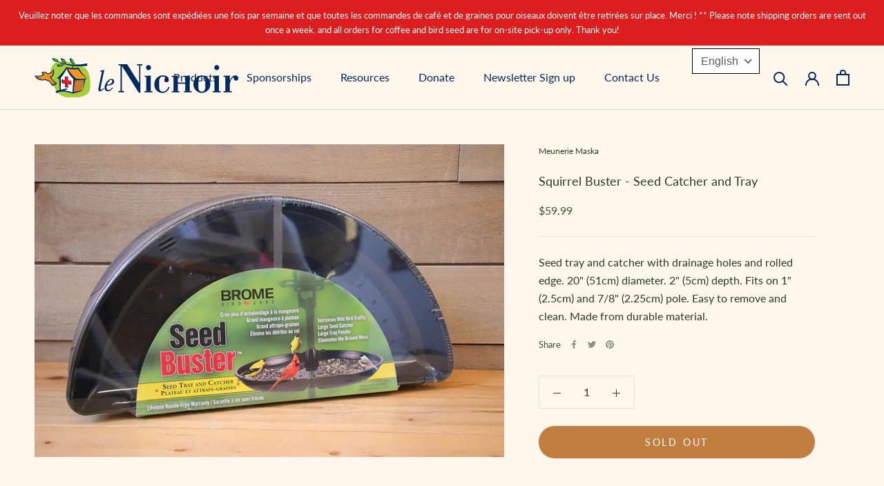

--- FILE ---
content_type: text/javascript; charset=utf-8
request_url: https://boutique.lenichoir.org/products/squirrel-buster-seed-catcher-and-tray.js
body_size: 466
content:
{"id":6880961102016,"title":"Squirrel Buster - Seed Catcher and Tray","handle":"squirrel-buster-seed-catcher-and-tray","description":"\u003cstyle type=\"text\/css\" data-mce-fragment=\"1\"\u003e\u003c!--\ntd {border: 1px solid #ccc;}br {mso-data-placement:same-cell;}\n--\u003e\u003c\/style\u003e\n\u003cp\u003e\u003cspan\u003eSeed tray and catcher with drainage holes and rolled edge. 20\" (51cm) diameter. 2\" (5cm) depth. Fits on 1\" (2.5cm) and 7\/8\" (2.25cm) pole. Easy to remove and clean. Made from durable material.\u003c\/span\u003e\u003c\/p\u003e","published_at":"2025-05-03T12:15:20-04:00","created_at":"2021-09-07T15:14:23-04:00","vendor":"Meunerie Maska","type":"Boutique Sales","tags":[],"price":5999,"price_min":5999,"price_max":5999,"available":false,"price_varies":false,"compare_at_price":null,"compare_at_price_min":0,"compare_at_price_max":0,"compare_at_price_varies":false,"variants":[{"id":40726878486720,"title":"Default Title","option1":"Default Title","option2":null,"option3":null,"sku":"","requires_shipping":true,"taxable":true,"featured_image":null,"available":false,"name":"Squirrel Buster - Seed Catcher and Tray","public_title":null,"options":["Default Title"],"price":5999,"weight":0,"compare_at_price":null,"inventory_management":"shopify","barcode":"102013","requires_selling_plan":false,"selling_plan_allocations":[]}],"images":["\/\/cdn.shopify.com\/s\/files\/1\/0548\/8466\/3488\/products\/IMG_5422.jpg?v=1631125051"],"featured_image":"\/\/cdn.shopify.com\/s\/files\/1\/0548\/8466\/3488\/products\/IMG_5422.jpg?v=1631125051","options":[{"name":"Title","position":1,"values":["Default Title"]}],"url":"\/products\/squirrel-buster-seed-catcher-and-tray","media":[{"alt":null,"id":22944804896960,"position":1,"preview_image":{"aspect_ratio":1.499,"height":667,"width":1000,"src":"https:\/\/cdn.shopify.com\/s\/files\/1\/0548\/8466\/3488\/products\/IMG_5422.jpg?v=1631125051"},"aspect_ratio":1.499,"height":667,"media_type":"image","src":"https:\/\/cdn.shopify.com\/s\/files\/1\/0548\/8466\/3488\/products\/IMG_5422.jpg?v=1631125051","width":1000}],"requires_selling_plan":false,"selling_plan_groups":[]}

--- FILE ---
content_type: image/svg+xml
request_url: https://boutique.lenichoir.org/cdn/shop/t/3/assets/linkedin-brands.svg?v=106288588140144084921638563304
body_size: -112
content:
<?xml version="1.0" encoding="utf-8"?>
<!-- Generator: Adobe Illustrator 26.0.1, SVG Export Plug-In . SVG Version: 6.00 Build 0)  -->
<svg version="1.1" id="Layer_1" focusable="false" xmlns="http://www.w3.org/2000/svg" xmlns:xlink="http://www.w3.org/1999/xlink"
	 x="0px" y="0px" viewBox="0 0 448 448" style="enable-background:new 0 0 448 448;" xml:space="preserve">
<style type="text/css">
	.st0{fill:#FFFFFF;}
</style>
<path class="st0" d="M416,0H31.8999996C14.3000002,0,0,14.5,0,32.3000031v383.4000244C0,433.5,14.3000002,448,31.8999996,448H416
	c17.6000061,0,32-14.5,32-32.2999878V32.3000031C448,14.5000038,433.6000061,0.0000038,416,0z M135.3999939,384H69V170.1999969h66.5
	V384H135.3999939z M102.1999969,141c-21.3000031,0-38.5-17.3000031-38.5-38.5s17.2000046-38.5,38.5-38.5
	c21.1999969,0,38.5,17.3000031,38.5,38.5C140.6999969,123.8000031,123.5,141,102.1999969,141z M384.2999878,384h-66.3999939V280
	c0-24.7999878-0.5-56.6999969-34.5-56.6999969c-34.6000061,0-39.8999939,26.9999847-39.8999939,54.9000092V384h-66.3999939
	V170.1999969h63.6999969v29.1999969h0.8999939c8.8999939-16.8000031,30.5999908-34.5,62.9000092-34.5
	c67.1999817,0,79.6999817,44.3000031,79.6999817,101.8999939V384z"/>
</svg>


--- FILE ---
content_type: image/svg+xml
request_url: https://boutique.lenichoir.org/cdn/shop/t/3/assets/La-Plume-Verte_Facebook.svg?v=59721561363354091991634707216
body_size: -392
content:
<svg id="Facebook-5" xmlns="http://www.w3.org/2000/svg" width="26.087" height="26.089" viewBox="0 0 26.087 26.089">
  <path id="Facebook-6" d="M1001.356,3355.452H978.15a1.442,1.442,0,0,0-1.441,1.442h0v23.2a1.441,1.441,0,0,0,1.441,1.442h12.491v-10.1h-3.4v-3.94h3.4v-2.9c0-3.37,2.061-5.206,5.064-5.206a29.309,29.309,0,0,1,3.042.153v3.524h-2.089c-1.645,0-1.951.778-1.951,1.918v2.51h3.9l-.509,3.94h-3.393v10.1h6.648a1.441,1.441,0,0,0,1.441-1.442h0v-23.2a1.442,1.442,0,0,0-1.441-1.442Z" transform="translate(-976.709 -3355.452)" fill="#fff"/>
</svg>


--- FILE ---
content_type: image/svg+xml
request_url: https://boutique.lenichoir.org/cdn/shop/t/3/assets/nichoir_logo_color.svg?v=127548621588184647031710165974
body_size: 4917
content:
<svg xml:space="preserve" style="enable-background:new 0 0 409.4020081 78.4599991;" viewBox="0 0 409.4020081 78.4599991" y="0px" x="0px" id="Layer_1" version="1.1" xmlns:xlink="http://www.w3.org/1999/xlink" xmlns="http://www.w3.org/2000/svg"> <style type="text/css"> .st0{fill:#002B60;} .st1{fill:#A6CE39;} .st2{fill:#FFFFFF;} .st3{fill:#65A944;} .st4{fill:#C97C2D;} .st5{fill:#F7941D;} .st6{fill:#ED1C24;} .st7{fill:none;stroke:#002B60;stroke-width:1.38;} </style> <g transform="translate(-167.886 -181.317)" id="Group_203"> <path d="M380.6459961,196.1490021v53.8999939h-3.2000122l-33.6530151-52.5839996h-0.4909973v49.1089935 h4.2999878v2.5599976h-11.1439514v-2.5599976h4.2999878v-50.4249878h-4.2999878v-2.6470032h17.4330139l23.5539856,36.7890015 h0.571991v-34.1419983h-4.2120056v-2.6470032h11.0539856v2.6470032H380.6459961z" class="st0" id="Path_153"></path> <path d="M400.5299988,203.9199982c-0.9784851,0.9142151-2.2719727,1.4156952-3.6109924,1.3999939 c-1.317749,0.0309143-2.5916443-0.4743042-3.5299988-1.3999939c-0.9447937-0.9422302-1.4758606-2.2216644-1.4760132-3.5559998 c0.0085449-1.3165283,0.5048523-2.5831299,1.3930054-3.5549927c0.9159241-0.9691162,2.1967163-1.5090179,3.5299988-1.4880066 c1.3175964-0.0284424,2.5908813,0.4763947,3.5310059,1.3999939c0.9881287,0.9542236,1.5501099,2.2663574,1.5589905,3.6399994 c0.0283813,1.3249969-0.4759216,2.6059875-1.3999939,3.5559998 M388.9259949,249.1369934v-2.3999939h3.3890076v-27.8549957 h-3.2189941v-2.3999939h3.1340027c4.4360046,0,7.4710083-0.2480011,9.0299988-0.7389984v31h3.7139893v2.3999939 L388.9259949,249.1369934z" class="st0" id="Path_154"></path> <path d="M433.8569946,247.3170013c-2.7565308,2.0783081-6.1512146,3.131012-9.6000061,2.9769897 c-4.2296448,0.1313782-8.3058167-1.5907593-11.1600037-4.7149963c-3.0203247-3.2129669-4.6439209-7.4921722-4.5150146-11.8999939 c-0.1373596-4.7433624,1.6026611-9.3492889,4.8420105-12.8170013c3.15625-3.3775482,7.6078491-5.241684,12.2290039-5.1210022 c7.8789978,0,11.9819946,2.9720001,11.9819946,9.0070038c0,2.8139954-1.473999,4.3820038-4.2680054,4.5449982 c-2.9519958,0.1679993-4.6799927-1.3999939-4.7630005-4.4620056c-0.1023254-1.0341034,0.1918335-2.0684814,0.822998-2.8939972 c0.4745483-0.5591431,0.8374634-1.2041321,1.0690002-1.8999939c0.3280029-0.5749969-0.0809937-0.9909973-0.821991-1.3209991 c-1.1507874-0.440155-2.3803101-0.6369629-3.6109924-0.5780029c-4.9259949,0-7.7139893,3.1399994-7.7139893,9.3410034v13.8079987 c0.7380066,4.3000031,3.1180115,6.5310059,7.2999878,6.5310059c2.518219-0.0140533,4.9432373-0.9541016,6.8129883-2.6410065 c2.0738831-1.6756287,3.5675049-3.9617157,4.2690125-6.5339966h2.3770142 C438.3188782,242.0168457,436.4804993,245.0536499,433.8569946,247.3170013" class="st0" id="Path_155"></path> <path d="M468.23703,249.1390076v-2.3999939h2.5679932v-14.5500031h-14.7770081v14.5500031h3.0550232 v2.3999939h-15.388031v-2.3999939h3.3900146v-27.8590088h-3.2189941v-2.3999939h3.1340027 c4.4320068,0,7.4689941-0.2480011,9.0280151-0.7389984v13.8849945h14.7769775v-10.7460022h-3.2230225v-2.3999939h3.1380005 c4.4299927,0,7.4719849-0.2480011,9.0269775-0.7389984v31h3.7120361v2.3999939L468.23703,249.1390076z" class="st0" id="Path_156"></path> <path d="M511.1970215,227.2330017c0.0770264-6.0390015-2.2199707-9.0939941-7.0609741-9.0939941 c-4.5999756,0-7.1370239,3.0549927-7.1370239,9.0939941v10.826004c0,6.3699951,2.2999878,9.677002,7.0540161,9.7590027 c4.6829834,0.0829926,6.9780273-3.3059998,7.0599976-9.7590027L511.1970215,227.2330017z M516.0390015,245.423996 c-3.1702271,3.1280212-7.4464111,4.8790894-11.9000244,4.8729858c-4.4579468,0.0284119-8.7423706-1.7260437-11.9000244-4.8730011 c-3.4341431-3.1945343-5.3189087-7.7181549-5.1690063-12.4060059c-0.1269531-9.4111786,7.3994141-17.1433716,16.8105469-17.2703247 c4.5004272-0.0607147,8.8421631,1.6613617,12.0774536,4.790329c3.5202026,3.171463,5.4451904,7.7458038,5.2520142,12.4799957 C521.3604126,237.7063293,519.4747314,242.230423,516.0390015,245.423996" class="st0" id="Path_157"></path> <path d="M537.7189941,203.9199982c-0.9790039,0.9146881-2.2732544,1.416214-3.6129761,1.3999939 c-1.317627,0.0301208-2.5911865-0.4749756-3.5300293-1.3999939c-0.9447632-0.9422302-1.4758301-2.2216644-1.4760132-3.5559998 c0.0081787-1.3167877,0.5048828-2.5836334,1.3939819-3.5549927c0.9160156-0.9690247,2.1967773-1.5088959,3.5300293-1.4880066 c1.3168335-0.0291138,2.5894165,0.4758759,3.5280151,1.3999939c0.9879761,0.9541626,1.5493164,2.26651,1.5570068,3.6399994 c0.0305786,1.3236542-0.4703979,2.6044006-1.3909912,3.5559998 M526.118042,249.1369934v-2.3999939h3.3870239v-27.8549957h-3.21698 v-2.3999939h3.1380005c4.4299927,0,7.4689941-0.2480011,9.026001-0.7389984v31h3.710022v2.3999939L526.118042,249.1369934z" class="st0" id="Path_158"></path> <path d="M573.019043,226.0749969c-3.1160278-0.0800018-4.6749878-1.5690002-4.6749878-4.8000031 c0-0.9080048-0.2473145-1.4039917-0.7420044-1.4880066c-1.5579834,0.0839996-3.2000122,1.6560059-4.7579956,4.6300049 c-1.7629395,3.4516144-2.6373291,7.2883606-2.5440063,11.1629944v11.1589966h4.2890015v2.3999939h-16.7000122v-2.3999939h3.5440063 v-27.8589783h-3.5440063v-2.3999939h3.2189941c3.0288696,0.12146,6.0612183-0.126709,9.0300293-0.7389984v10.3309937 c3.0390015-6.8609924,6.7299805-10.3309937,10.9949951-10.3309937c4.0250244,0,6.1560059,1.8139954,6.1560059,5.5339966 c0,3.3099976-1.559021,4.8789978-4.2680054,4.8000031" class="st0" id="Path_159"></path> <path d="M302.6329956,211.6349945c0.1827393-0.7383881,0.3041382-1.4906158,0.3630066-2.2489929 c-0.0057678-0.7566071-0.6237793-1.3652954-1.3803711-1.3595428c-0.0245667,0.0001984-0.0491333,0.0010376-0.0736389,0.0025482 c-0.8075256,0.0157623-1.609314,0.1395264-2.3840027,0.3679962l0.3619995-1.6190033l8.5589905-1.9880066l-7.2120056,33.8000031 c-0.2963867,1.3074646-0.5038452,2.6334991-0.6210022,3.9689941c0,0.7319946,0.3129883,1.5160065,1.2470093,1.5160065 c1.6059875,0,3.42099-1.8280029,5.1839905-3.6049957l0.9339905,1.1000061 c-1.243988,1.5119934-5.2879944,5.6369934-8.7120056,5.6369934c-2.1260071,0-2.7999878-1.7230072-2.7999878-3.5 c0.1604309-1.9546967,0.4730225-3.8939209,0.9349976-5.8000031L302.6329956,211.6349945z" class="st0" id="Path_160"></path> <path d="M324.1029968,226.8350067c0-1.4109955-0.6210022-2.3999939-2.178009-2.3999939 c-3.8359985,0-7.3619995,6.3769989-8.0920105,9.3000031c0.7406616,0.0955811,1.4862671,0.147995,2.2330017,0.1569977 c5.1839905,0,8.0369873-4.4400024,8.0369873-7.0549927 M325.4499512,240.6310272 c-2.8510132,3.2369995-5.7529907,6.5809937-10.4230042,6.5809937c-3.8900146,0-6.4339905-3.1860046-6.4339905-7.4199982 c0-5.5890045,5.6539917-17.1340027,14.2139893-17.1340027c3.2690125,0,5.2349854,2.1920013,5.2349854,4.7519989 c0,3.5-3.42099,8.2550049-12.0310059,8.2550049c-0.9197998,0.0129395-1.8388672-0.0573425-2.7460022-0.2100067 c-0.425354,1.1943207-0.6700439,2.4454346-0.7260132,3.7120056c0,2.7140045,1.1400146,5.8500061,3.9410095,5.8500061 c2.2810059,0,4.980011-2.4550018,7.6749878-5.5399933L325.4499512,240.6310272z" class="st0" id="Path_161"></path> <path d="M207.9300079,192.2440033c-10.0570068,9.1929932-10.2899933,24.326004-3.7839966,39.0579987 s11.9900055,27.8999939,34.2819977,28.4320068s38.0999756-3.8479919,40.6349792-15.9450073 s0.723999-37.4400024-11.348999-44.3000031c-12.0729828-6.8600006-48.6999817-17.3690033-59.7839813-7.2429962" class="st1" id="Path_162"></path> <path d="M218.5119934,220.5110016l13.6799927-18.9779968l15,20.5670013l-2.5440063,29.4490051 l-24.3399963-4.2079926L218.5119934,220.5110016z" class="st2" id="Path_163"></path> <path d="M215.9269867,187.5679932c-0.5749969,1.4360046-3.5529938,1.6130066-6.6519928,0.3939972 s-5.1459961-3.371994-4.5709991-4.8079987s3.5540009-1.6119995,6.6529999-0.3939972s5.1459961,3.371994,4.5700073,4.8079987" class="st3" id="Path_164"></path> <path d="M230.9960022,190.7299957c-1.0740051,1.1199951-3.8999939,0.1779938-6.3179932-2.1000061 s-3.5-5.0330048-2.4259949-6.151001s3.8999939-0.1779938,6.3190002,2.1000061s3.5,5.0310059,2.423996,6.151001" class="st3" id="Path_165"></path> <path d="M245.9080048,192.2960052c-1.2820129,0.8809967-3.8609924-0.6049957-5.7619934-3.3179932 s-2.4060059-5.628006-1.1260071-6.5110016s3.8599854,0.6049957,5.7630005,3.3200073s2.3999939,5.6289978,1.1239929,6.5090027" class="st3" id="Path_166"></path> <path d="M224.9060059,194.3800049c0.2400055,1.526001-2.2359924,3.1779938-5.5299988,3.6909943 s-6.1589966-0.3110046-6.3999939-1.8379974s2.2339935-3.177002,5.5279999-3.6900024s6.1589966,0.3110046,6.3999939,1.8370056" class="st3" id="Path_167"></path> <path d="M249.7910156,224.9889984c0,0-3.1000061,0.4649963-3.3699951,12.7420044 s-4.0440063,15.8529968,8.6260071,12.1210022c8.7200012-2.5670013,8.2850037-2.2910004,8.7640076-5.5930023 c0.6700134-4.6620026,3.1000061-20.3569946,1.4809875-20.6679993c-3.5490112-0.6829987-15.5,1.3999939-15.5,1.3999939" class="st4" id="Path_168"></path> <path d="M254.3029785,202.6110077c7.1000061,1.6999969,11.6000061,11.8099976,16.9360046,15.3849945 c5.2000122,3.4860077-10.2210083,3.7290039-17.7999878,3.7290039s-15.5700073-13.3209991-19.6790009-18.0269928 c-4.548996-5.2059937,1.673996-2.1759949,9.2519989-2.1759949c3.7911377-0.0278778,7.5749512,0.336731,11.2910156,1.0879974" class="st5" id="Path_169"></path> <path d="M212.7630005,221.4619904c0,0,8.0610046-5.8439941,19.2460022-22.3099976l0.4940033,3.3999939 c0,0-5.4290009,12.0630035-14.3110046,20.3769989c0,0-3.7830048-0.4889984-5.4290009-1.4680023" class="st0" id="Path_170"></path> <path d="M232.173996,202.7169952c0,0,6.5809937,16.4629974,17.5999908,22.8209991l3.1260071-2.7700043 c0,0-10.1609955-5.8500061-18.753006-20.8659973c-0.4060059-0.7079926-1.7480011-2-2.1389923-2.75L232.173996,202.7169952z" class="st0" id="Path_171"></path> <path d="M232.0090027,199.1529999c0,0,9.8470001,3.3999939,24.4880066,1.2819977l0.1860046,2.6080017 c-8.2054443,1.4862823-16.6409149,1.095871-24.673996-1.1419983L232.0090027,199.1529999z" class="st0" id="Path_172"></path> <path d="M250.5979919,221.7890015c0,0,11.3510132,2.9340057,22.3710022-1.1419983l-0.6570129,1.6289978 c0,0-5.5929871,3.4250031-22.5350037,3.2630005L250.5979919,221.7890015z" class="st0" id="Path_173"></path> <path d="M241.9680023,226.4210052l-6.3789978-0.8820038l-0.0180054-7.3000031l-6.3999939-0.6329956 l0.0319977,7.0850067l-6.3849945-0.8090057l0.0500031,6.8710022l6.3690033,1.0209961l0.0339966,7.0870056l6.348999,0.8589935 l-0.0160065-6.8849945l6.3630066,1.1000061L241.9680023,226.4210052z" class="st6" id="Path_174"></path> <path d="M233.3530121,242.7279968c0.2140045,0.5899963-0.2810059,1.2290039-1.1000061,1.4309998 l-18.5310059,5.8899994c-0.8410034,0.25-2.3619995,0.5780029-2.9700012-0.4790039 c-0.1697388-0.3471069-0.2934418-0.7148743-0.3679962-1.0939941c-0.1981659-1.0043945,0.4481354-1.9814148,1.4499969-2.1919861 l19.5469971-4.7640076c0.7237396-0.1832581,1.4791718,0.150528,1.8309937,0.8090057L233.3530121,242.7279968z" class="st0" id="Path_175"></path> <path d="M220.4960022,220.1600037c0,0,0.0829926,12.8430023,0.246994,24.2539978l-2.1940002,1.3999939 l-1.2539978-23.4660034L220.4960022,220.1600037z" class="st0" id="Path_176"></path> <path d="M246.1529999,221.2990112l-2.2999878,29.8309937l1.8080139,0.1619873l3.6210022-27.3849945 L246.1529999,221.2990112z" class="st0" id="Path_177"></path> <path d="M269.8440247,223.2589874L265.375,244.6089935l1.506012-21.1900024L269.8440247,223.2589874z" class="st0" id="Path_178"></path> <path d="M256.4960022,200.4349976c3.7330627,7.304184,8.8207397,13.832077,14.9920044,19.2359924 c0,0-8.2229919-3.4250031-17.437027-17.9320068L256.4960022,200.4349976z" class="st0" id="Path_179"></path> <path d="M222.8209991,223.8820038l0.048996,6.871994l6.3690033,1.022995l0.0319977,7.0850067 l6.3509979,0.8589935l0.026001-1.1260071l-4.720993-0.7910004l-0.072998-6.9089966l-6-0.8800049l-0.1000061-5.8840027 L222.8209991,223.8820038z" class="st0" id="Path_180"></path> <path d="M229.2030029,224.6909943l1.5769958-0.4190063l0.2910004-6.4759979l-1.8999939-0.1900024 L229.2030029,224.6909943z" class="st0" id="Path_181"></path> <path d="M235.6040039,232.8339996l6.3650055,1.1000061v-1.220993l-4.7579956-0.6329956 L235.6040039,232.8339996z" class="st0" id="Path_182"></path> <line y2="194.9779968" x2="244.654007" y1="201.9459991" x1="244.654007" class="st7" id="Line_19"></line> <path d="M214.1570129,188.0019989c0,0,18.5059967,12.2769928,59.4349976,9.1679993l0.1570129-5.128006 C273.7490234,192.0419922,246.6180115,199.5019989,214.1570129,188.0019989" class="st0" id="Path_183"></path> <path d="M205.9049988,183.4100037c8.1569977-0.3999939,8.4880066,4.1000061,8.4880066,4.1000061 C206.5640106,188.0340118,205.9049988,183.4100037,205.9049988,183.4100037 M203.2420044,182.125 c0,0,1.0610046,7.6060028,12.7339935,6.878006C215.9759979,189.003006,215.4069977,181.6030121,203.2420044,182.125" class="st0" id="Path_184"></path> <path d="M229.6630096,190.1730042c-7.5839996-2-6.7100067-6.5850067-6.7100067-6.5850067 C230.8099976,185.8079987,229.6630096,190.1730042,229.6630096,190.1730042 M220.8490143,181.5230103 c0,0-1.4649963,7.5399933,9.8269958,10.5679932C230.6760101,192.0910034,232.5380096,184.9020081,220.8490143,181.5230103" class="st0" id="Path_185"></path> <path d="M246.7610016,191.822998c-7.2449951-3-5.5659943-8-5.5659943-8 C248.6699982,187.0939941,246.7610016,191.822998,246.7610016,191.822998 M239.4499969,181.3170013 c0,0-2.7850037,8.220993,7.9869995,12.7420044C247.4369965,194.0590057,250.5609894,186.2669983,239.4499969,181.3170013" class="st0" id="Path_186"></path> <path d="M215.1970062,195.8500061c6.6320038-4.7259979,9.375-1.128006,9.375-1.128006 C218.2820129,199.3710022,215.1970062,195.8500061,215.1970062,195.8500061 M212.2580109,196.2020111 c0,0,5.0590057,5.8170013,14.4609985-1.0740051C226.7190094,195.128006,222.1860046,189.2160034,212.2580109,196.2020111" class="st0" id="Path_187"></path> <path d="M219.8460083,245.2840118c0,0,12.3899994-0.3110046,23.5879974,3.8739929l1.4810028,2.6080017 c0,0-15.1320038-4.3999939-29.9369965-4.7260132L219.8460083,245.2840118z" class="st0" id="Path_188"></path> <path d="M244.9149933,251.7649841l22.0150299-7.0100098l-23.5000153,4.3999939L244.9149933,251.7649841z" class="st0" id="Path_189"></path> <path d="M183.0299988,208.6930084c0,0,1.3000031,0.8939972,4.3430023-0.072998 c2.523468-0.7413177,5.2013092,0.5300293,6.2220001,2.9539948c0,0,8.1790009,0.4100037,12.1399994-8.3670044 c0,0,5.3500061,9.9259949-4.3999939,16.6829987c2.6618195,4.6860809,6.645813,8.4836578,11.4539948,10.9179993 c0,0-0.923996,5.1920013-9.7400055,5.4530029l-5.5639954-8.5709991c0,0-5.5440063-0.8000031-7.6060028-3.0140076 c0,0-15.2429962,5.2590027-21.9940033-8.4759979c0,0,9.9519958,1.3359985,16.2639923-1.3569946 c-1.38414-1.6686554-1.9180298-3.8840027-1.4459991-6c0.0130005-0.2140045,0.1109924-0.2140045,0.3269958-0.1470032" class="st0" id="Path_190"></path> <path d="M199.2630005,219.3779907c0,0,7.7539978-4.375,6.2149963-12.875 c0,0-4.1430054,7.3939972-13,6.6239929c0,0-1.1849976-3.7290039-4.6000061-3.3280029 c-0.5282593,0.0924225-1.0348206,0.2819672-1.4940033,0.5590057l-0.0870056,0.0390015 c-0.5772858,0.2097626-1.1764221,0.3536682-1.7859955,0.4290009c-0.0169067,1.5269928,0.6353149,2.9849091,1.7850037,3.9900055 c0.1344604,0.1182251,0.2832947,0.2190247,0.4429932,0.3000031c0.0319977,0.0149994,0.0610046,0.0319977,0.0890045,0.0440063 l0.0200043,0.0119934c0.0645599,0.0297546,0.1314545,0.0541687,0.1999969,0.072998c0,0-5.3699951,3.5339966-16.2440033,2.6529999 c0,0,6.3000031,9.9660034,19.3090057,4.8300018c0,0,3.8699951,3.1190033,8.0939941,3.227005l5.7290192,8.2559967 c0,0,5.2070007-0.276001,6.5-2.9440002c-8.2550049-5.1340027-11.1750031-11.8849945-11.1750031-11.8849945" class="st5" id="Path_191"></path> <path d="M186.4120026,213.1000061c0.2060089,0.462616,0.7420502,0.6781921,1.2109985,0.4869995 c0.4099579-0.2949829,0.5058746-0.8651123,0.2149963-1.2779999c-0.2060547-0.4636993-0.7434998-0.6794891-1.2129974-0.4869995 c-0.4091339,0.2956085-0.5045166,0.8652344-0.2140045,1.2779999" class="st0" id="Path_192"></path> <path d="M203.0410004,229.3399963l2.9519958,5.0650024l1.2070007-0.2489929L203.0410004,229.3399963z" class="st0" id="Path_193"></path> <path d="M204.9580078,228.8830109l3.8999939,4.4929962l1.0449982-0.7160034L204.9580078,228.8830109z" class="st0" id="Path_194"></path> <path d="M172.076004,220.2340088c2.6109924-0.0635376,5.215744-0.2849426,7.8000031-0.6629944 l-6.4320068,2.5169983L172.076004,220.2340088z" class="st0" id="Path_195"></path> <path d="M177.2480011,224.0050049l4.9900055-3.4429932l-3.1260071,4.2380066L177.2480011,224.0050049z" class="st0" id="Path_196"></path> <path d="M202.8829956,212.0939941c1.254303-0.9897614,2.3841858-2.1277008,3.3650055-3.3889923 l0.0160065,1.8339996L202.8829956,212.0939941z" class="st0" id="Path_197"></path> <path d="M201.897995,213.8899994l3.5379944,0.371994l0.2769928-1.0370026L201.897995,213.8899994z" class="st0" id="Path_198"></path> <path d="M197.2630005,215.2449951l2.3639984,4.7779999l1.3000031-0.8800049L197.2630005,215.2449951z" class="st0" id="Path_199"></path> </g> </svg> 

--- FILE ---
content_type: text/javascript
request_url: https://boutique.lenichoir.org/cdn/shop/t/3/assets/custom.js?v=183944157590872491501634707214
body_size: -840
content:
//# sourceMappingURL=/cdn/shop/t/3/assets/custom.js.map?v=183944157590872491501634707214


--- FILE ---
content_type: image/svg+xml
request_url: https://boutique.lenichoir.org/cdn/shop/t/3/assets/cursor-zoom-in.svg?v=104873866534342571531634707231
body_size: -535
content:
<svg width="35" height="35" viewBox="0 0 35 35" xmlns="http://www.w3.org/2000/svg">
  <g fill="none" fill-rule="nonzero">
    <circle fill="#ffffff" cx="17.5" cy="17.5" r="17.5"/>
    <path fill="#293f25" d="M24 18h-6v6h-1v-6h-6v-1h6v-6h1v6h6"/>
  </g>
</svg>

--- FILE ---
content_type: image/svg+xml
request_url: https://boutique.lenichoir.org/cdn/shop/t/3/assets/instagram-brands.svg?v=127476832189841912871638563298
body_size: 217
content:
<?xml version="1.0" encoding="utf-8"?>
<!-- Generator: Adobe Illustrator 26.0.1, SVG Export Plug-In . SVG Version: 6.00 Build 0)  -->
<svg version="1.1" id="Layer_1" focusable="false" xmlns="http://www.w3.org/2000/svg" xmlns:xlink="http://www.w3.org/1999/xlink"
	 x="0px" y="0px" viewBox="0 0 448.25 448.1499939" style="enable-background:new 0 0 448.25 448.1499939;" xml:space="preserve">
<style type="text/css">
	.st0{fill:#FFFFFF;}
</style>
<path class="st0" d="M224.1750031,109.1750031c-63.6000061,0-114.9000015,51.3000031-114.9000015,114.8999939
	s51.2999954,114.8999786,114.9000015,114.8999786s114.8999786-51.2999878,114.8999786-114.8999786
	S287.7749939,109.1750031,224.1750031,109.1750031z M224.1750031,298.7749939c-41.1000061,0-74.6999969-33.5-74.6999969-74.6999817
	s33.5-74.6999969,74.6999969-74.6999969s74.6999664,33.5,74.6999664,74.6999969s-33.6000061,74.6999817-74.6999817,74.6999817
	H224.1750031z M370.5749817,104.4750061c0,14.8999939-12,26.8000031-26.7999878,26.8000031
	c-14.8999939,0-26.7999878-12-26.7999878-26.8000031s12-26.8000031,26.7999878-26.8000031
	S370.5749817,89.6750031,370.5749817,104.4750061z M446.6749878,131.6750031
	c-1.7000122-35.9000015-9.8999939-67.6999969-36.2000122-93.9000015c-26.2000122-26.2000008-58-34.4000015-93.8999939-36.2000008
	c-37-2.1000004-147.8999786-2.1000004-184.8999786,0C95.875,3.275001,64.0750046,11.4749985,37.7750015,37.6750031
	s-34.4000015,58-36.2000008,93.8999939c-2.0999999,37-2.0999999,147.8999786,0,184.8999786
	c1.7000002,35.8999939,9.8999996,67.7000122,36.2000008,93.8999939s58,34.3999939,93.9000015,36.2000122
	c37,2.1000061,147.8999786,2.1000061,184.8999786,0c35.8999939-1.7000122,67.7000122-9.8999939,93.8999939-36.2000122
	c26.2000122-26.2000122,34.3999939-58,36.2000122-93.8999939c2.1000061-37,2.1000061-147.7999878,0-184.7999878V131.6750031z
	 M398.8749695,356.1749878c-7.7999878,19.6000061-22.8999939,34.7000122-42.6000061,42.6000061
	c-29.5,11.7000122-99.5,9-132.0999908,9s-102.6999969,2.6000061-132.1000061-9
	C72.474968,390.9750061,57.3749657,375.875,49.474968,356.1749878c-11.7000008-29.5-9-99.5-9-132.0999908
	s-2.5999985-102.6999969,9-132.1000061c7.7999992-19.5999985,22.9000015-34.6999969,42.5999985-42.5999985
	c29.5-11.6999969,99.5-9,132.1000061-9s102.6999969-2.5999985,132.0999908,9
	c19.6000061,7.8000031,34.7000122,22.9000015,42.6000061,42.5999985c11.7000122,29.5,9,99.5,9,132.1000061
	S410.5749817,326.7749634,398.8749695,356.1749878z"/>
</svg>
